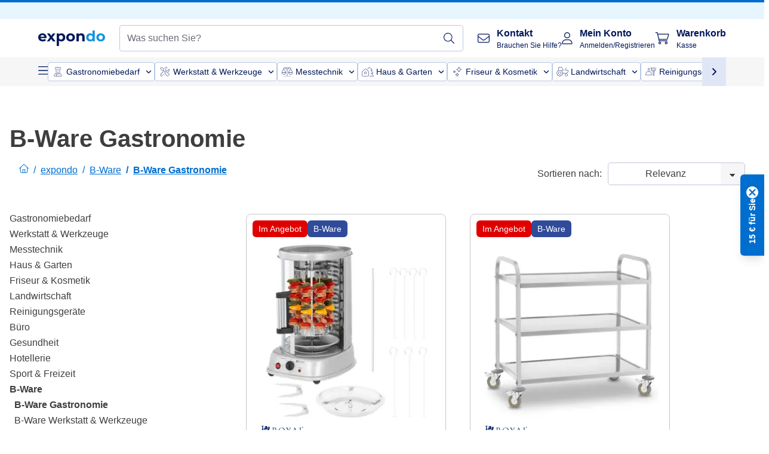

--- FILE ---
content_type: application/javascript; charset=UTF-8
request_url: https://www.expondo.de/_nuxt/NotificationToastWrapper-28928b5.modern.js
body_size: 1334
content:
(window.webpackJsonp=window.webpackJsonp||[]).push([[157],{1399:function(t,e,n){"use strict";var r;n.d(e,"a",function(){return r}),function(t){t.sm="sm",t.md="md",t.lg="lg"}(r||(r={}))},1415:function(t,e,n){"use strict";n.d(e,"a",function(){return f});var r=n(6),o=n(489);function c(t,e){var n=Object.keys(t);if(Object.getOwnPropertySymbols){var r=Object.getOwnPropertySymbols(t);e&&(r=r.filter(function(e){return Object.getOwnPropertyDescriptor(t,e).enumerable})),n.push.apply(n,r)}return n}function l(t){for(var e=1;e<arguments.length;e++){var n=null!=arguments[e]?arguments[e]:{};e%2?c(Object(n),!0).forEach(function(e){Object(r.a)(t,e,n[e])}):Object.getOwnPropertyDescriptors?Object.defineProperties(t,Object.getOwnPropertyDescriptors(n)):c(Object(n)).forEach(function(e){Object.defineProperty(t,e,Object.getOwnPropertyDescriptor(n,e))})}return t}var d={border:"border-EXPONDO-green",background:"bg-EXPONDO-green-light",icon:"iconify svg--checkmark text-xs text-EXPONDO-white bg-EXPONDO-green p-0.5 rounded-full block"},f={[o.a.info]:{border:"border-EXPONDO-primary-60",background:"bg-EXPONDO-primary-5",icon:"iconify svg--info text-EXPONDO-primary-60"},[o.a.success]:d,[o.a.secondarySuccess]:l(l({},d),{},{background:""}),[o.a.warning]:{border:"border-EXPONDO-gold",background:"bg-EXPONDO-yellow-light",icon:"iconify svg--warning text-xs text-EXPONDO-grey bg-EXPONDO-gold\n      p-2 pl-1.5 rounded-full block w-4 h-4 text-center"},[o.a.error]:{border:"border-EXPONDO-red",background:"bg-EXPONDO-red-light",icon:"iconify svg--zoom-out text-xs text-EXPONDO-white bg-EXPONDO-red\n      p-0.5 rounded-full block w-4 h-4 transform-gpu rotate-45"}}},1678:function(t,e,n){t.exports={}},1809:function(t,e,n){"use strict";n(1678)},1898:function(t,e,n){"use strict";n.r(e);var r=n(0),o=n(5),c=n(489),l=n(1399),d=n(1415),f=Object(r.b)({name:"NotificationToast",props:{id:{type:String,required:!0},status:{type:String,default:c.a.info},title:{type:String,default:""},subtitle:{type:String,default:""},endingLinkText:{type:String,default:""},endingLinkSlug:{type:String,default:""},date:{type:String,default:""}},setup(t){var{removeUiNotification:e}=Object(o.pc)();return{borderColor:Object(r.a)(()=>{var e;return(null===(e=d.a[t.status])||void 0===e?void 0:e.border)||""}),backgroundColor:Object(r.a)(()=>{var e;return(null===(e=d.a[t.status])||void 0===e?void 0:e.background)||""}),iconClass:Object(r.a)(()=>{var e;return(null===(e=d.a[t.status])||void 0===e?void 0:e.icon)||""}),ButtonTextSize:l.a,onRemove:()=>{e(t.id)}}}}),O=n(8),v=Object(O.a)(f,function(){var t=this,e=t._self._c;t._self._setupProxy;return e("div",{staticClass:"notification-toast max-w-sm flex justify-between border border-l-4 py-5 px-4 mb-2",class:[t.borderColor,t.backgroundColor]},[e("div",{staticClass:"notification-toast__first-half flex gap-4"},[e("span",{staticClass:"h-4 flex items-center flex-shrink-0",class:t.iconClass}),t._v(" "),e("div",{staticClass:"notification-toast__explanation text-sm"},[e("div",{staticClass:"explanation__title font-bold"},[t._v("\n        "+t._s(t.title)+"\n      ")]),t._v(" "),e("div",{staticClass:"explanation__subtitle"},[t._v("\n        "+t._s(t.subtitle)+"\n        "),t.endingLinkText?e("simple-link",{staticClass:"underline text-EXPONDO-primary-60",attrs:{to:t.endingLinkSlug}},[t._v("\n          "+t._s(t.endingLinkText)+"\n        ")]):t._e()],1),t._v(" "),e("div",{staticClass:"explanation__date"},[t._v("\n        "+t._s(t.date)+"\n      ")])])]),t._v(" "),e("div",{staticClass:"notification-toast__second-half flex gap-4 h-4"},[e("button",{staticClass:"rotate-45 transform-gpu",on:{click:t.onRemove}},[e("span",{staticClass:"iconify svg--accordion-open text-xs text-EXPONDO-grey"})])])])},[],!1,null,null,null).exports,x=Object(r.b)({name:"NotificationToastWrapper",components:{NotificationToast:v},setup(){var{uiNotifications:t}=Object(o.pc)();return{uiNotifications:t}}}),y=(n(1809),Object(O.a)(x,function(){var t=this,e=t._self._c;t._self._setupProxy;return e("transition-group",{staticClass:"notifications",attrs:{tag:"div",name:"slide-fade"}},t._l(t.uiNotifications,function(t){return e("NotificationToast",{key:t.id,attrs:{id:t.id,title:t.message,subtitle:t.subtitle,"ending-link-text":t.endingLinkText,"ending-link-slug":t.endingLinkSlug,date:t.date,status:t.type},on:{"click:close":t.dismiss}})}),1)},[],!1,null,"784558ce",null));e.default=y.exports}}]);
//# sourceMappingURL=NotificationToastWrapper-28928b5.modern.js.map

--- FILE ---
content_type: application/javascript; charset=UTF-8
request_url: https://www.expondo.de/consentManager/consent-manager-unified.js
body_size: 3658
content:
// eslint-disable-next-line max-len, no-undef, eqeqeq, no-dupe-else-if, no-var, no-redeclare,@typescript-eslint/naming-convention, no-lonely-if, padding-line-between-statements
if (!('gdprAppliesGlobally' in window)) { window.gdprAppliesGlobally = true; } if (!('cmp_id' in window) || window.cmp_id < 1) { window.cmp_id = 0; } if (!('cmp_cdid' in window)) { window.cmp_cdid = '6f163d8f118bd'; } if (!('cmp_params' in window)) { window.cmp_params = ''; } if (!('cmp_host' in window)) { window.cmp_host = 'c.delivery.consentmanager.net'; } if (!('cmp_cdn' in window)) { window.cmp_cdn = 'cdn.consentmanager.net'; } if (!('cmp_proto' in window)) { window.cmp_proto = 'https:'; } if (!('cmp_codesrc' in window)) { window.cmp_codesrc = '1'; } window.cmp_getsupportedLangs = function () { var b = ['DE', 'EN', 'FR', 'IT', 'NO', 'DA', 'FI', 'ES', 'PT', 'RO', 'BG', 'ET', 'EL', 'GA', 'HR', 'LV', 'LT', 'MT', 'NL', 'PL', 'SV', 'SK', 'SL', 'CS', 'HU', 'RU', 'SR', 'ZH', 'TR', 'UK', 'AR', 'BS', 'JA', 'CY']; if ('cmp_customlanguages' in window) { for (var a = 0; a < window.cmp_customlanguages.length; a++) { b.push(window.cmp_customlanguages[a].l.toUpperCase()); } } return b; }; window.cmp_getRTLLangs = function () { var a = ['AR']; if ('cmp_customlanguages' in window) { for (var b = 0; b < window.cmp_customlanguages.length; b++) { if ('r' in window.cmp_customlanguages[b] && window.cmp_customlanguages[b].r) { a.push(window.cmp_customlanguages[b].l); } } } return a; }; window.cmp_getlang = function (a) { if (typeof (a) != 'boolean') { a = true; } if (a && typeof (cmp_getlang.usedlang) == 'string' && cmp_getlang.usedlang !== '') { return cmp_getlang.usedlang; } return window.cmp_getlangs()[0]; }; window.cmp_extractlang = function (a) { if (a.includes('cmplang=')) { a = a.substr(a.indexOf('cmplang=') + 8, 2).toUpperCase(); if (a.includes('&')) { a = a.substr(0, a.indexOf('&')); } } else { a = ''; } return a; }; window.cmp_getlangs = function () { var g = window.cmp_getsupportedLangs(); var c = []; var f = location.hash; var e = location.search; var j = 'cmp_params' in window ? window.cmp_params : ''; var a = 'languages' in navigator ? navigator.languages : []; if (cmp_extractlang(f) != '') { c.push(cmp_extractlang(f)); } else if (cmp_extractlang(e) != '') { c.push(cmp_extractlang(e)); } else if (cmp_extractlang(j) != '') { c.push(cmp_extractlang(j)); } else { if ('cmp_setlang' in window && window.cmp_setlang != '') { c.push(window.cmp_setlang.toUpperCase()); } else { if ('cmp_langdetect' in window && window.cmp_langdetect == 1) { c.push(window.cmp_getPageLang()); } else { if (a.length > 0) { for (var d = 0; d < a.length; d++) { c.push(a[d]); } } if ('language' in navigator) { c.push(navigator.language); } if ('userLanguage' in navigator) { c.push(navigator.userLanguage); } } } } var h = []; for (var d = 0; d < c.length; d++) { var b = c[d].toUpperCase(); if (b.length < 2) { continue; } if (g.includes(b)) { h.push(b); } else { if (b.includes('-')) { b = b.substr(0, 2); } if (g.includes(b)) { h.push(b); } } } if (h.length == 0 && typeof (cmp_getlang.defaultlang) == 'string' && cmp_getlang.defaultlang !== '') { return [cmp_getlang.defaultlang.toUpperCase()]; } else { return h.length > 0 ? h : ['EN']; } }; window.cmp_getPageLangs = function () { var a = window.cmp_getXMLLang(); if (a != '') { a = [a.toUpperCase()]; } else { a = []; } a = a.concat(window.cmp_getLangsFromURL()); return a.length > 0 ? a : ['EN']; }; window.cmp_getPageLang = function () { var a = window.cmp_getPageLangs(); return a.length > 0 ? a[0] : ''; }; window.cmp_getLangsFromURL = function () { var c = window.cmp_getsupportedLangs(); var b = location; var m = 'toUpperCase'; var g = b.hostname[m]() + '.'; var a = '/' + b.pathname[m]() + '/'; a = a.split('_').join('-'); a = a.split('//').join('/'); a = a.split('//').join('/'); var f = []; for (var e = 0; e < c.length; e++) { var j = a.substring(0, c[e].length + 2); if (g.substring(0, c[e].length + 1) == c[e] + '.') { f.push(c[e][m]()); } else if (c[e].length == 5) { var k = c[e].substring(3, 5) + '-' + c[e].substring(0, 2); if (g.substring(0, k.length + 1) == k + '.') { f.push(c[e][m]()); } } else if (j == '/' + c[e] + '/' || j == '/' + c[e] + '-') { f.push(c[e][m]()); } else { if (j == '/' + c[e].replace('-', '/') + '/' || j == '/' + c[e].replace('-', '/') + '/') { f.push(c[e][m]()); } else { if (c[e].length == 5) { var k = c[e].substring(3, 5) + '-' + c[e].substring(0, 2); var h = a.substring(0, k.length + 1); if (h == '/' + k + '/' || h == '/' + k.replace('-', '/') + '/') { f.push(c[e][m]()); } } } } } return f; }; window.cmp_getXMLLang = function () { var c = document.getElementsByTagName('html'); if (c.length > 0) { c = c[0]; } else { c = document.documentElement; } if (c && c.getAttribute) { var a = c.getAttribute('xml:lang'); if (typeof (a) != 'string' || a == '') { a = c.getAttribute('lang'); } if (typeof (a) == 'string' && a != '') { a = a.split('_').join('-').toUpperCase(); var b = window.cmp_getsupportedLangs(); return b.includes(a) || b.includes(a.substr(0, 2)) ? a : ''; } else { return ''; } } }; (function () { var C = document; var D = C.getElementsByTagName; var o = window; var t = ''; var h = ''; var k = ''; var F = function (e) { var i = 'cmp_' + e; e = 'cmp' + e + '='; var d = ''; var l = e.length; var K = location; var L = K.hash; var w = K.search; var u = L.indexOf(e); var J = w.indexOf(e); if (u != -1) { d = L.substring(u + l, 9999); } else if (J != -1) { d = w.substring(J + l, 9999); } else { return i in o && typeof (o[i]) !== 'function' ? o[i] : ''; } var I = d.indexOf('&'); if (I != -1) { d = d.substring(0, I); } return d; }; var j = F('lang'); if (j != '') { t = j; k = t; } else if ('cmp_getlang' in o) { t = o.cmp_getlang().toLowerCase(); h = o.cmp_getlangs().slice(0, 3).join('_'); k = o.cmp_getPageLangs().slice(0, 3).join('_'); if ('cmp_customlanguages' in o) { var m = o.cmp_customlanguages; for (var y = 0; y < m.length; y++) { var a = m[y].l.toLowerCase(); if (a == t) { t = 'en'; } } } } var q = ('cmp_proto' in o) ? o.cmp_proto : 'https:'; if (q != 'http:' && q != 'https:') { q = 'https:'; } var n = ('cmp_ref' in o) ? o.cmp_ref : location.href; if (n.length > 300) { n = n.substring(0, 300); } var A = function (d) { var M = C.createElement('script'); M.setAttribute('data-cmp-ab', '1'); M.type = 'text/javascript'; M.async = true; M.src = d; var L = ['body', 'div', 'span', 'script', 'head']; var w = 'currentScript'; var J = 'parentElement'; var l = 'appendChild'; var K = 'body'; if (C[w] && C[w][J]) { C[w][J][l](M); } else if (C[K]) { C[K][l](M); } else { for (var u = 0; u < L.length; u++) { var I = D(L[u]); if (I.length > 0) { I[0][l](M); break; } } } }; var b = F('design'); var c = F('regulationkey'); var z = F('gppkey'); var s = F('att'); var f = o.encodeURIComponent; var g; try { g = C.cookie.length > 0; } catch (B) { g = false; } var x = F('darkmode'); if (x == '0') { x = 0; } else if (x == '1') { x = 1; } else { try { if ('matchMedia' in window && window.matchMedia) { var H = window.matchMedia('(prefers-color-scheme: dark)'); if ('matches' in H && H.matches) { x = 1; } } } catch (B) { x = 0; } } var p = q + '//' + o.cmp_host + '/delivery/cmp.php?'; p += ('cmp_id' in o && o.cmp_id > 0 ? 'id=' + o.cmp_id : '') + ('cmp_cdid' in o ? '&cdid=' + o.cmp_cdid : '') + '&h=' + f(n); p += (b != '' ? '&cmpdesign=' + f(b) : '') + (c != '' ? '&cmpregulationkey=' + f(c) : '') + (z != '' ? '&cmpgppkey=' + f(z) : ''); p += (s != '' ? '&cmpatt=' + f(s) : '') + ('cmp_params' in o ? '&' + o.cmp_params : '') + (g ? '&__cmpfcc=1' : ''); p += (x > 0 ? '&cmpdarkmode=1' : ''); A(p + '&l=' + f(t) + '&ls=' + f(h) + '&lp=' + f(k) + '&o=' + (new Date()).getTime()); if (!('cmp_quickstub' in window)) { var r = 'js'; var v = F('debugunminimized') != '' ? '' : '.min'; if (F('debugcoverage') == '1') { r = 'instrumented'; v = ''; } if (F('debugtest') == '1') { r = 'jstests'; v = ''; } var G = new Date(); var E = G.getFullYear() + '-' + (G.getMonth() + 1) + '-' + G.getDate(); A(q + '//' + o.cmp_cdn + '/delivery/' + r + '/cmp_final' + v + '.js?t=' + E); } })(); window.cmp_rc = function (c, b) { var l; try { l = document.cookie; } catch (h) { l = ''; } var j = ''; var f = 0; var g = false; while (l != '' && f < 100) { f++; while (l.substr(0, 1) == ' ') { l = l.substr(1, l.length); } var k = l.substring(0, l.indexOf('=')); if (l.includes(';')) { var m = l.substring(l.indexOf('=') + 1, l.indexOf(';')); } else { var m = l.substr(l.indexOf('=') + 1, l.length); } if (c == k) { j = m; g = true; } var d = l.indexOf(';') + 1; if (d == 0) { d = l.length; } l = l.substring(d, l.length); } if (!g && typeof (b) == 'string') { j = b; } return (j); }; window.cmp_stub = function () { var a = arguments; __cmp.a = __cmp.a || []; if (!a.length) { return __cmp.a; } else if (a[0] === 'ping') { if (a[1] === 2) { a[2]({ gdprApplies: gdprAppliesGlobally, cmpLoaded: false, cmpStatus: 'stub', displayStatus: 'hidden', apiVersion: '2.2', cmpId: 31 }, true); } else { a[2](false, true); } } else if (a[0] === 'getTCData') { __cmp.a.push([].slice.apply(a)); } else { if (a[0] === 'addEventListener' || a[0] === 'removeEventListener') { __cmp.a.push([].slice.apply(a)); } else { if (a.length == 4 && a[3] === false) { a[2]({}, false); } else { __cmp.a.push([].slice.apply(a)); } } } }; window.cmp_dsastub = function () { var a = arguments; a[0] = 'dsa.' + a[0]; window.cmp_gppstub(a); }; window.cmp_gppstub = function () { var c = arguments; __gpp.q = __gpp.q || []; if (!c.length) { return __gpp.q; } var h = c[0]; var g = c.length > 1 ? c[1] : null; var f = c.length > 2 ? c[2] : null; var a = null; var j = false; if (h === 'ping') { a = window.cmp_gpp_ping(); j = true; } else if (h === 'addEventListener') { __gpp.e = __gpp.e || []; if (!('lastId' in __gpp)) { __gpp.lastId = 0; } __gpp.lastId++; var d = __gpp.lastId; __gpp.e.push({ id: d, callback: g }); a = { eventName: 'listenerRegistered', listenerId: d, data: true, pingData: window.cmp_gpp_ping() }; j = true; } else if (h === 'removeEventListener') { __gpp.e = __gpp.e || []; a = false; for (var e = 0; e < __gpp.e.length; e++) { if (__gpp.e[e].id == f) { __gpp.e[e].splice(e, 1); a = true; break; } } j = true; } else { __gpp.q.push([].slice.apply(c)); } if (a !== null && typeof (g) === 'function') { g(a, j); } }; window.cmp_gpp_ping = function () { return { gppVersion: '1.1', cmpStatus: 'stub', cmpDisplayStatus: 'hidden', signalStatus: 'not ready', supportedAPIs: ['2:tcfeuv2', '5:tcfcav1', '7:usnat', '8:usca', '9:usva', '10:usco', '11:usut', '12:usct', '13:usfl', '14:usmt', '15:usor', '16:ustx'], cmpId: 31, sectionList: [], applicableSections: [0], gppString: '', parsedSections: {} }; }; window.cmp_addFrame = function (b) { if (!window.frames[b]) { if (document.body) { var a = document.createElement('iframe'); a.style.cssText = 'display:none'; if ('cmp_cdn' in window && 'cmp_ultrablocking' in window && window.cmp_ultrablocking > 0) { a.src = '//' + window.cmp_cdn + '/delivery/empty.html'; } a.name = b; a.setAttribute('title', 'Intentionally hidden, please ignore'); a.setAttribute('role', 'none'); a.setAttribute('tabindex', '-1'); document.body.appendChild(a); } else { window.setTimeout(window.cmp_addFrame, 10, b); } } }; window.cmp_msghandler = function (d) { var a = typeof d.data === 'string'; try { var c = a ? JSON.parse(d.data) : d.data; } catch (f) { var c = null; } if (typeof (c) === 'object' && c !== null && '__cmpCall' in c) { var b = c.__cmpCall; window.__cmp(b.command, b.parameter, function (h, g) { var e = { __cmpReturn: { returnValue: h, success: g, callId: b.callId } }; d.source.postMessage(a ? JSON.stringify(e) : e, '*'); }); } if (typeof (c) === 'object' && c !== null && '__tcfapiCall' in c) { var b = c.__tcfapiCall; window.__tcfapi(b.command, b.version, function (h, g) { var e = { __tcfapiReturn: { returnValue: h, success: g, callId: b.callId } }; d.source.postMessage(a ? JSON.stringify(e) : e, '*'); }, b.parameter); } if (typeof (c) === 'object' && c !== null && '__gppCall' in c) { var b = c.__gppCall; window.__gpp(b.command, function (h, g) { var e = { __gppReturn: { returnValue: h, success: g, callId: b.callId } }; d.source.postMessage(a ? JSON.stringify(e) : e, '*'); }, 'parameter' in b ? b.parameter : null, 'version' in b ? b.version : 1); } if (typeof (c) === 'object' && c !== null && '__dsaCall' in c) { var b = c.__dsaCall; window.__dsa(b.command, function (h, g) { var e = { __dsaReturn: { returnValue: h, success: g, callId: b.callId } }; d.source.postMessage(a ? JSON.stringify(e) : e, '*'); }, 'parameter' in b ? b.parameter : null, 'version' in b ? b.version : 1); } }; window.cmp_setStub = function (a) { if (!(a in window) || (typeof (window[a]) !== 'function' && typeof (window[a]) !== 'object' && (typeof (window[a]) === 'undefined' || window[a] !== null))) { window[a] = window.cmp_stub; window[a].msgHandler = window.cmp_msghandler; window.addEventListener('message', window.cmp_msghandler, false); } }; window.cmp_setGppStub = function (a) { if (!(a in window) || (typeof (window[a]) !== 'function' && typeof (window[a]) !== 'object' && (typeof (window[a]) === 'undefined' || window[a] !== null))) { window[a] = window.cmp_gppstub; window[a].msgHandler = window.cmp_msghandler; window.addEventListener('message', window.cmp_msghandler, false); } }; if (!('cmp_noiframepixel' in window)) { window.cmp_addFrame('__cmpLocator'); } if ((!('cmp_disabletcf' in window) || !window.cmp_disabletcf) && !('cmp_noiframepixel' in window)) { window.cmp_addFrame('__tcfapiLocator'); } if ((!('cmp_disablegpp' in window) || !window.cmp_disablegpp) && !('cmp_noiframepixel' in window)) { window.cmp_addFrame('__gppLocator'); } if ((!('cmp_disabledsa' in window) || !window.cmp_disabledsa) && !('cmp_noiframepixel' in window)) { window.cmp_addFrame('__dsaLocator'); } window.cmp_setStub('__cmp'); if (!('cmp_disabletcf' in window) || !window.cmp_disabletcf) { window.cmp_setStub('__tcfapi'); } if (!('cmp_disablegpp' in window) || !window.cmp_disablegpp) { window.cmp_setGppStub('__gpp'); } if (!('cmp_disabledsa' in window) || !window.cmp_disabledsa) { window.cmp_setGppStub('__dsa'); }
